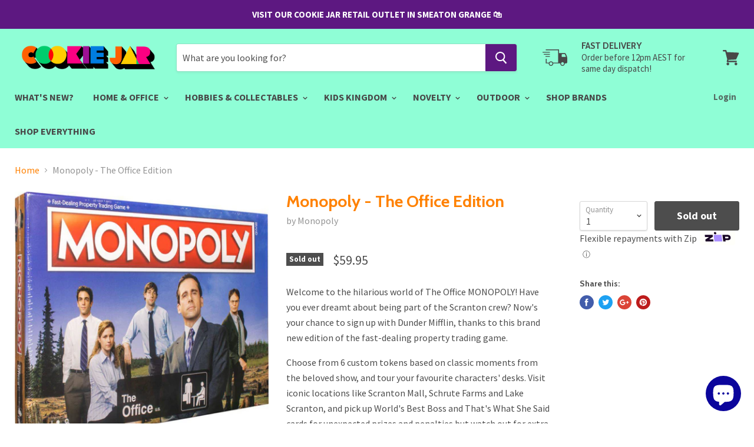

--- FILE ---
content_type: text/plain
request_url: https://www.google-analytics.com/j/collect?v=1&_v=j102&a=897736086&t=pageview&_s=1&dl=https%3A%2F%2Fcookiejar.com.au%2Fproducts%2Fmonopoly-the-office-edition&ul=en-us%40posix&dt=Monopoly%20-%20The%20Office%20Edition%20%E2%80%94%20COOKIE%20JAR&sr=1280x720&vp=1280x720&_u=YEBAAEABAAAAACAAI~&jid=1945652212&gjid=1523328825&cid=1290617613.1768642745&tid=UA-120162983-1&_gid=842495579.1768642745&_r=1&_slc=1&gtm=45He61e1n81K4QLZ6Fv830715496za200zd830715496&gcd=13l3l3l3l1l1&dma=0&tag_exp=103116026~103200004~104527906~104528500~104684208~104684211~105391253~115938465~115938468~117041587&z=32512004
body_size: -451
content:
2,cG-F9DRVTZ4LE